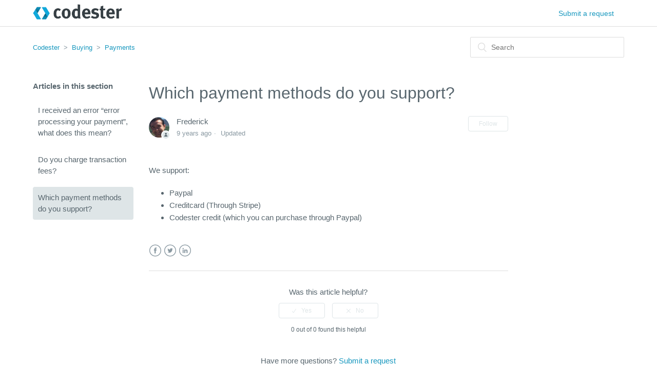

--- FILE ---
content_type: text/html; charset=utf-8
request_url: https://support.codester.com/hc/en-us/articles/115000016925-Which-payment-methods-do-you-support
body_size: 4599
content:
<!DOCTYPE html>
<html dir="ltr" lang="en-US">
<head>
  <meta charset="utf-8" />
  <!-- v26913 -->


  <title>Which payment methods do you support? &ndash; Codester</title>

  <meta name="csrf-param" content="authenticity_token">
<meta name="csrf-token" content="hc:meta:server:3eu5f7Ba4hH_UEQ2irpXJMXOFlYFH1Jg69kgQBHXTFiZ4dDHbvB_MNZJbJ5CPgNXR_tQ-uxBkX0iOM-pgoKvuQ">

  <meta name="description" content="We support:  Paypal Creditcard (Through Stripe) Codester credit (which you can purchase through Paypal)" /><meta property="og:image" content="https://support.codester.com/hc/theming_assets/01HZKNJR8YZXH0VHW4VJCJ244M" />
<meta property="og:type" content="website" />
<meta property="og:site_name" content="Codester" />
<meta property="og:title" content="Which payment methods do you support?" />
<meta property="og:description" content="We support:

Paypal
Creditcard (Through Stripe)
Codester credit (which you can purchase through Paypal)" />
<meta property="og:url" content="https://support.codester.com/hc/en-us/articles/115000016925-Which-payment-methods-do-you-support" />
<link rel="canonical" href="https://support.codester.com/hc/en-us/articles/115000016925-Which-payment-methods-do-you-support">
<link rel="alternate" hreflang="en-us" href="https://support.codester.com/hc/en-us/articles/115000016925-Which-payment-methods-do-you-support">
<link rel="alternate" hreflang="x-default" href="https://support.codester.com/hc/en-us/articles/115000016925-Which-payment-methods-do-you-support">

  <link rel="stylesheet" href="//static.zdassets.com/hc/assets/application-f34d73e002337ab267a13449ad9d7955.css" media="all" id="stylesheet" />
    <!-- Entypo pictograms by Daniel Bruce — www.entypo.com -->
    <link rel="stylesheet" href="//static.zdassets.com/hc/assets/theming_v1_support-e05586b61178dcde2a13a3d323525a18.css" media="all" />
  <link rel="stylesheet" type="text/css" href="/hc/theming_assets/1313743/1588309/style.css?digest=19353690467986">

  <link rel="icon" type="image/x-icon" href="/hc/theming_assets/01HZKNJRDYE1NYQK4TC7EMFBYR">

    <script src="//static.zdassets.com/hc/assets/jquery-ed472032c65bb4295993684c673d706a.js"></script>
    

  <meta content="width=device-width, initial-scale=1.0, maximum-scale=1.0, user-scalable=0" name="viewport" />

  <script type="text/javascript" src="/hc/theming_assets/1313743/1588309/script.js?digest=19353690467986"></script>
</head>
<body class="">
  
  
  

  <header class="header">
  <div class="logo">
    <a title="Home" href="/hc/en-us">
      <img src="/hc/theming_assets/01HZKNJR8YZXH0VHW4VJCJ244M" alt="Logo" height="50">
    </a>
  </div>
  <div class="nav-wrapper">
    <span class="icon-menu"></span>
    <nav class="user-nav" id="user-nav">
      <a class="submit-a-request" href="/hc/en-us/requests/new">Submit a request</a>
    </nav>
    
  </div>
</header>


  <main role="main">
    <div class="container-divider"></div>
<div class="container">
  <nav class="sub-nav">
    <ol class="breadcrumbs">
  
    <li title="Codester">
      
        <a href="/hc/en-us">Codester</a>
      
    </li>
  
    <li title="Buying">
      
        <a href="/hc/en-us/categories/201768825-Buying">Buying</a>
      
    </li>
  
    <li title="Payments">
      
        <a href="/hc/en-us/sections/203277265-Payments">Payments</a>
      
    </li>
  
</ol>

    <form role="search" class="search" data-search="" action="/hc/en-us/search" accept-charset="UTF-8" method="get"><input type="hidden" name="utf8" value="&#x2713;" autocomplete="off" /><input type="hidden" name="category" id="category" value="201768825" autocomplete="off" />
<input type="search" name="query" id="query" placeholder="Search" aria-label="Search" /></form>
  </nav>

  <div class="article-container" id="article-container">
    <section class="article-sidebar">
      <section class="section-articles collapsible-sidebar">
        <h3 class="collapsible-sidebar-title sidenav-title">Articles in this section</h3>
        <ul>
          
            <li>
              <a href="/hc/en-us/articles/115000018269-I-received-an-error-error-processing-your-payment-what-does-this-mean" class="sidenav-item ">I received an error “error processing your payment”, what does this mean?</a>
            </li>
          
            <li>
              <a href="/hc/en-us/articles/115000016985-Do-you-charge-transaction-fees" class="sidenav-item ">Do you charge transaction fees?</a>
            </li>
          
            <li>
              <a href="/hc/en-us/articles/115000016925-Which-payment-methods-do-you-support" class="sidenav-item current-article">Which payment methods do you support?</a>
            </li>
          
        </ul>
        
      </section>
    </section>

    <article class="article">
      <header class="article-header">
        <h1 title="Which payment methods do you support?" class="article-title">
          Which payment methods do you support?
          
        </h1>

        <div class="article-author">
          <div class="avatar article-avatar">
            
              <span class="icon-agent"></span>
            
            <img src="https://support.codester.com/system/photos/119140129/Naamloos-2.jpg" alt="Avatar" class="user-avatar"/>
          </div>
          <div class="article-meta">
            
              Frederick
            

            <ul class="meta-group">
              
                <li class="meta-data"><time datetime="2016-12-21T16:16:05Z" title="2016-12-21T16:16:05Z" data-datetime="relative">December 21, 2016 16:16</time></li>
                <li class="meta-data">Updated</li>
              
            </ul>
          </div>
        </div>
        <a class="article-subscribe" title="Opens a sign-in dialog" rel="nofollow" role="button" data-auth-action="signin" aria-selected="false" href="/hc/en-us/articles/115000016925-Which-payment-methods-do-you-support/subscription.html">Follow</a>
      </header>

      <section class="article-info">
        <div class="article-content">
          <div class="article-body"><p>We support:</p>
<ul>
<li>Paypal</li>
<li>Creditcard (Through Stripe)</li>
<li>Codester credit (which you can purchase through Paypal)</li>
</ul></div>

          <div class="article-attachments">
            <ul class="attachments">
              
            </ul>
          </div>
        </div>
      </section>

      <footer>
        <div class="article-footer">
          <div class="article-share">
  <ul class="share">
    <li><a href="https://www.facebook.com/share.php?title=Which+payment+methods+do+you+support%3F&u=https%3A%2F%2Fsupport.codester.com%2Fhc%2Fen-us%2Farticles%2F115000016925-Which-payment-methods-do-you-support" class="share-facebook">Facebook</a></li>
    <li><a href="https://twitter.com/share?lang=en&text=Which+payment+methods+do+you+support%3F&url=https%3A%2F%2Fsupport.codester.com%2Fhc%2Fen-us%2Farticles%2F115000016925-Which-payment-methods-do-you-support" class="share-twitter">Twitter</a></li>
    <li><a href="https://www.linkedin.com/shareArticle?mini=true&source=Codester&title=Which+payment+methods+do+you+support%3F&url=https%3A%2F%2Fsupport.codester.com%2Fhc%2Fen-us%2Farticles%2F115000016925-Which-payment-methods-do-you-support" class="share-linkedin">LinkedIn</a></li>
  </ul>

</div>
          
        </div>
        
          <div class="article-votes">
            <span class="article-votes-question">Was this article helpful?</span>
            <div class="article-votes-controls" role='radiogroup'>
              <a class="button article-vote article-vote-up" data-auth-action="signin" aria-selected="false" role="radio" rel="nofollow" title="Yes" href="https://codester.zendesk.com/access?locale=en-us&amp;brand_id=1588309&amp;return_to=https%3A%2F%2Fsupport.codester.com%2Fhc%2Fen-us%2Farticles%2F115000016925-Which-payment-methods-do-you-support"></a>
              <a class="button article-vote article-vote-down" data-auth-action="signin" aria-selected="false" role="radio" rel="nofollow" title="No" href="https://codester.zendesk.com/access?locale=en-us&amp;brand_id=1588309&amp;return_to=https%3A%2F%2Fsupport.codester.com%2Fhc%2Fen-us%2Farticles%2F115000016925-Which-payment-methods-do-you-support"></a>
            </div>
            <small class="article-votes-count">
              <span class="article-vote-label">0 out of 0 found this helpful</span>
            </small>
          </div>
        

        <div class="article-more-questions">
          Have more questions? <a href="/hc/en-us/requests/new">Submit a request</a>
        </div>
        <div class="article-return-to-top">
          <a href="#article-container">Return to top<span class="icon-arrow-up"></span></a>
        </div>
      </footer>

      <section class="article-relatives">
        <div data-recent-articles></div>
        
  <section class="related-articles">
    
      <h3 class="related-articles-title">Related articles</h3>
    
    <ul>
      
        <li>
          <a href="/hc/en-us/related/click?data=[base64]" rel="nofollow">Which payment methods do you support for withdrawals?</a>
        </li>
      
        <li>
          <a href="/hc/en-us/related/click?data=[base64]%3D%3D--5847e08f1fd2c813cb597b1cab5d3fa78d308d2b" rel="nofollow">Do you charge VAT?</a>
        </li>
      
        <li>
          <a href="/hc/en-us/related/click?data=[base64]%3D--3f248ea96b56ef1e4f2e479bdb375ed50a468834" rel="nofollow">I received an error “error processing your payment”, what does this mean?</a>
        </li>
      
        <li>
          <a href="/hc/en-us/related/click?data=[base64]%3D%3D--149a6bcd31e80bc352285d7c517a5b45efe86097" rel="nofollow">Do bundles include support and updates?</a>
        </li>
      
        <li>
          <a href="/hc/en-us/related/click?data=[base64]%3D%3D--26a4681b2b6873ae2d4cda88fdaf897585d144ee" rel="nofollow">What licenses are there?</a>
        </li>
      
    </ul>
  </section>


      </section>

    </article>
  </div>
</div>

  </main>

  <footer class="footer">
  <div class="footer-inner">
    <a title="Home" href="/hc/en-us">Back to index</a>

    <div class="footer-language-selector">
      
    </div>
  </div>
</footer>



  <!-- / -->

  
  <script src="//static.zdassets.com/hc/assets/en-us.bbb3d4d87d0b571a9a1b.js"></script>
  

  <script type="text/javascript">
  /*

    Greetings sourcecode lurker!

    This is for internal Zendesk and legacy usage,
    we don't support or guarantee any of these values
    so please don't build stuff on top of them.

  */

  HelpCenter = {};
  HelpCenter.account = {"subdomain":"codester","environment":"production","name":"Codester"};
  HelpCenter.user = {"identifier":"da39a3ee5e6b4b0d3255bfef95601890afd80709","email":null,"name":"","role":"anonymous","avatar_url":"https://assets.zendesk.com/hc/assets/default_avatar.png","is_admin":false,"organizations":[],"groups":[]};
  HelpCenter.internal = {"asset_url":"//static.zdassets.com/hc/assets/","web_widget_asset_composer_url":"https://static.zdassets.com/ekr/snippet.js","current_session":{"locale":"en-us","csrf_token":"hc:hcobject:server:yAWPbv5Er1IIWAztfKLOysyARdpdOkkS9oBbHSrGtBSMD-bWIO4ycyFBJEW0Jpq5TrUDdrRkig8_YbT0uZNX9Q","shared_csrf_token":null},"usage_tracking":{"event":"article_viewed","data":"[base64]","url":"https://support.codester.com/hc/activity"},"current_record_id":"115000016925","current_record_url":"/hc/en-us/articles/115000016925-Which-payment-methods-do-you-support","current_record_title":"Which payment methods do you support?","current_text_direction":"ltr","current_brand_id":1588309,"current_brand_name":"Codester","current_brand_url":"https://codester.zendesk.com","current_brand_active":true,"current_path":"/hc/en-us/articles/115000016925-Which-payment-methods-do-you-support","show_autocomplete_breadcrumbs":true,"user_info_changing_enabled":false,"has_user_profiles_enabled":false,"has_end_user_attachments":true,"user_aliases_enabled":false,"has_anonymous_kb_voting":false,"has_multi_language_help_center":false,"show_at_mentions":false,"embeddables_config":{"embeddables_web_widget":false,"embeddables_help_center_auth_enabled":false,"embeddables_connect_ipms":false},"answer_bot_subdomain":"static","gather_plan_state":"subscribed","has_article_verification":false,"has_gather":true,"has_ckeditor":false,"has_community_enabled":false,"has_community_badges":false,"has_community_post_content_tagging":false,"has_gather_content_tags":false,"has_guide_content_tags":true,"has_user_segments":true,"has_answer_bot_web_form_enabled":false,"has_garden_modals":false,"theming_cookie_key":"hc-da39a3ee5e6b4b0d3255bfef95601890afd80709-2-preview","is_preview":false,"has_search_settings_in_plan":true,"theming_api_version":1,"theming_settings":{"color_1":"#dee5e7","color_2":"#58666e","color_3":"#58666e","color_4":"#1797be","color_5":"#ffffff","font_1":"'Helvetica Neue', Arial, Helvetica, sans-serif","font_2":"'Helvetica Neue', Arial, Helvetica, sans-serif","logo":"/hc/theming_assets/01HZKNJR8YZXH0VHW4VJCJ244M","favicon":"/hc/theming_assets/01HZKNJRDYE1NYQK4TC7EMFBYR","homepage_background_image":"/hc/theming_assets/01HZKNJRNMN7FN0P7BVT3HCY7K","community_background_image":"/hc/theming_assets/01HZKNJT4VHDW24PTPTFCK0Y55","community_image":"/hc/theming_assets/01HZKNJV7H6S3YC0RAHE8GRG6X"},"has_pci_credit_card_custom_field":false,"help_center_restricted":false,"is_assuming_someone_else":false,"flash_messages":[],"user_photo_editing_enabled":true,"user_preferred_locale":"en-us","base_locale":"en-us","login_url":"https://codester.zendesk.com/access?locale=en-us\u0026brand_id=1588309\u0026return_to=https%3A%2F%2Fsupport.codester.com%2Fhc%2Fen-us%2Farticles%2F115000016925-Which-payment-methods-do-you-support","has_alternate_templates":false,"has_custom_statuses_enabled":true,"has_hc_generative_answers_setting_enabled":true,"has_generative_search_with_zgpt_enabled":false,"has_suggested_initial_questions_enabled":false,"has_guide_service_catalog":false,"has_service_catalog_search_poc":false,"has_service_catalog_itam":false,"has_csat_reverse_2_scale_in_mobile":false,"has_knowledge_navigation":false,"has_unified_navigation":false,"has_unified_navigation_eap_access":true,"has_csat_bet365_branding":false,"version":"v26913","dev_mode":false};
</script>

  
  <script src="//static.zdassets.com/hc/assets/moment-3b62525bdab669b7b17d1a9d8b5d46b4.js"></script>
  <script src="//static.zdassets.com/hc/assets/hc_enduser-fc075b82f6ca1e96599fb325a5cc7a56.js"></script>
  
  
</body>
</html>